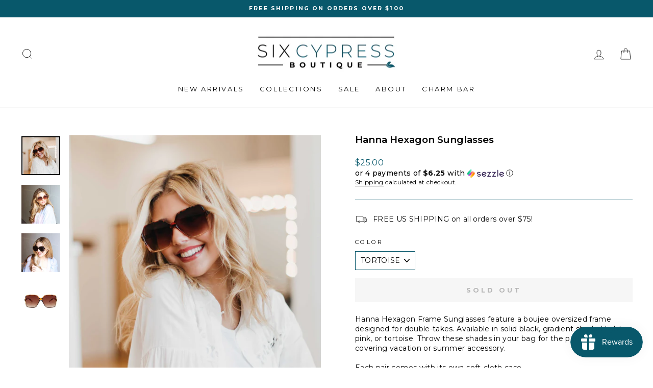

--- FILE ---
content_type: text/css
request_url: https://www.sixpluscypress.com/cdn/shop/t/17/assets/hm.css?v=101651202005377234071671129856
body_size: 79
content:
@media screen and (max-width: 767px){.template-search .grid-product__image-mask img{height:220px;object-fit:cover}.template-search .grid-product__image-mask{height:220px}.template-search .image-wrap{height:100%!important}}@media screen and (min-width: 768px){.template-search .grid-product__image-mask img{height:400px;object-fit:cover}.template-search .grid-product__image-mask{height:400px}.template-search .image-wrap{height:100%!important}}#shopify-section-footer .social-icons a .icon{width:40px;height:40px}.rte-tab .sezzle-container section>div{display:revert}@media screen and (max-width: 1300px){.template-index .sezzle-container .sezzle-logo,.template-product .sezzle-container .sezzle-logo,.template-collection .sezzle-container .sezzle-logo{margin:0 auto 40px}.template-product .sezzle-container section .sezzle-hiw-pie-bg .sezzle-payment-pie-graph,.template-collection .sezzle-container section .sezzle-hiw-pie-bg .sezzle-payment-pie-graph{width:72%;height:auto}.template-product .sezzle-container section .breakdown-row,.template-collection .sezzle-container section .breakdown-row{min-width:230px;max-width:230px;margin:auto 39px;top:50%}.template-product .sezzle-container section .breakdown-row span,.template-collection .sezzle-container section .breakdown-row span{font-size:12px;line-height:16px}.template-product .sezzle-container section .breakdown-row .breakdown,.template-collection .sezzle-container section .breakdown-row .breakdown{font-size:16px;line-height:16px}.template-product .sezzle-container h3.sezzle-header-3,.template-product h2.sezzle-header-3,.template-collection .sezzle-container h3.sezzle-header-3,.template-collection h2.sezzle-header-3{margin-top:10px;font-size:25px}.template-product .sezzle-container .how-to-sezzle .sezzle-column,.template-collection .sezzle-container .how-to-sezzle .sezzle-column{width:100%;float:left;margin-bottom:40px}.template-product .sezzle-container .how-to-sezzle .sezzle-column .sezzle-steps-header,.template-collection .sezzle-container .how-to-sezzle .sezzle-column .sezzle-steps-header{font-size:19px}}@media screen and (max-width: 1300px){.template-product .sezzle-container section .sezzle-hiw-pie-bg,.template-collection .sezzle-container section .sezzle-hiw-pie-bg{height:97px;width:275px;margin-bottom:40px}.template-product .sezzle-container section .breakdown-row,.template-collection .sezzle-container section .breakdown-row{min-width:265px;max-width:265px;margin:auto -10px}}.template-product .sezzle-container,.template-collection .sezzle-container,.template-index .sezzle-container{width:100%}@media screen and (min-width: 1301px){.template-product .sezzle-container .sezzle-logo,.template-index .sezzle-container .sezzle-logo,.template-collection .sezzle-container .sezzle-logo{margin-top:0}}.template-index .sezzle-container section .sezzle-hiw-pie-bg,.template-collection .sezzle-container section .sezzle-hiw-pie-bg{height:97px;width:275px;margin-bottom:40px}.template-index .sezzle-container section .breakdown-row,.template-collection .sezzle-container section .breakdown-row{min-width:220px;max-width:220px;margin:auto 30px}.template-index .sezzle-container section .sezzle-hiw-pie-bg .sezzle-payment-pie-graph,.template-collection .sezzle-container section .sezzle-hiw-pie-bg .sezzle-payment-pie-graph{width:72%;height:auto}.template-index .sezzle-container section .breakdown-row,.template-collection .sezzle-container section .breakdown-row{min-width:230px;max-width:230px;margin:auto 39px;top:50%}.template-index .sezzle-container section .breakdown-row span,.template-collection .sezzle-container section .breakdown-row span{font-size:12px;line-height:16px}.template-index .sezzle-container section .breakdown-row .breakdown,.template-collection .sezzle-container section .breakdown-row .breakdown{font-size:16px;line-height:16px}.template-index .sezzle-container h3.sezzle-header-3,.template-index h2.sezzle-header-3,.template-collection .sezzle-container h3.sezzle-header-3,.template-collection h2.sezzle-header-3{margin-top:10px;font-size:25px}.template-index .sezzle-container .how-to-sezzle .sezzle-column,.template-collection .sezzle-container .how-to-sezzle .sezzle-column{width:100%;float:left;margin-bottom:40px}.template-index .sezzle-container .how-to-sezzle .sezzle-column .sezzle-steps-header,.template-collection .sezzle-container .how-to-sezzle .sezzle-column .sezzle-steps-header{font-size:19px}@media screen and (min-width: 768px){#shopify-section-template--14397019717750__166427002692977f30 .image-wrap,#shopify-section-template--14396960178294__1664270834c91db3de .image-wrap{height:500px!important;padding-bottom:0!important}#shopify-section-template--14397019717750__166427002692977f30 .image-wrap img,#shopify-section-template--14396960178294__1664270834c91db3de .image-wrap img{height:500px;object-fit:cover}}.custom-content .align--center{margin-left:auto;margin-right:auto}@media screen and (max-width: 767px){.header-sticky-wrapper .site-header--stuck .site-header__logo-link{width:100px}}@media screen and (min-width: 768px){.header-sticky-wrapper .site-header--stuck .site-header__logo-link{width:150px}}
/*# sourceMappingURL=/cdn/shop/t/17/assets/hm.css.map?v=101651202005377234071671129856 */


--- FILE ---
content_type: text/javascript
request_url: https://cdn.shopify.com/s/files/1/2988/8192/t/5/assets/fhs.lbl.20180227082005.js?164026883583028749?t=1519830454&shop=six-cypress.myshopify.com
body_size: 5301
content:
var FHSPROD=FHSPROD||new Object;FHSPROD.labelme=FHSPROD.labelme||new Object,FHSPROD.labelme.labels=[],FHSPROD.labelme.settings={add_wrapper:0,show_on_all_variant_images:0,mobile_ratio:"0.75",max_viewpot_ratio:"0.75",viewpot_ratio:"0.65",max_mobile_screen_width:425,support_mobile:1,support_small_viewpot:0,wrap_exact_img_tag:1,show_collection_page:1,show_product_page:1,show_product_page_related:1,stop_on_first_image:1,scale_on_hover:1,show_multiple_labels:1};var loadScript=function(url2,callback){var script=document.createElement("script");script.type="text/javascript",script.readyState?script.onreadystatechange=function(){(script.readyState=="loaded"||script.readyState=="complete")&&(script.onreadystatechange=null,callback())}:(script.onreadystatechange=callback,script.onload=callback),script.src=url2,document.body.appendChild(script)},labelInit=function(FHSPROD2,jQuery2){if(jQuery2.cookie=function(b,j,m){if(typeof j!="undefined"){m=m||{},j===null&&(j="",m.expires=-1);var e="";if(m.expires&&(typeof m.expires=="number"||m.expires.toUTCString)){var f;typeof m.expires=="number"?(f=new Date,f.setTime(f.getTime()+m.expires*24*60*60*1e3)):f=m.expires,e="; expires="+f.toUTCString()}var l=m.path?"; path="+m.path:"",g=m.domain?"; domain="+m.domain:"",a=m.secure?"; secure":"";document.cookie=[b,"=",encodeURIComponent(j),e,l,g,a].join("")}else{var d=null;if(document.cookie&&document.cookie!="")for(var k=document.cookie.split(";"),h=0;h<k.length;h++){var c=jQuery2.trim(k[h]);if(c.substring(0,b.length+1)==b+"="){d=decodeURIComponent(c.substring(b.length+1));break}}return d}},FHSPROD2.labelCookie={name:"fhs_label_me",setCookieStatus:function(){jQuery2.cookie(this.name,"installed")}},FHSPROD2.labelCookie.setCookieStatus(),FHSPROD2.labelme.loadedApp===!0)return;if(typeof FHSPROD2=="undefined")var FHSPROD2={};typeof FHSPROD2.labelme=="undefined"&&(FHSPROD2.labelme={}),typeof FHSPROD2.labelme.labels=="undefined"&&(FHSPROD2.labelme.labels=[]),typeof FHSPROD2.labelme.settings=="undefined"&&(FHSPROD2.labelme.settings={add_wrapper:0,max_mobile_screen_width:425,max_viewpot_ratio:.75,mobile_ratio:.65,show_on_all_variant_images:0,support_mobile:1,support_small_viewpot:1,viewpot_ratio:.65,wrap_exact_img_tag:0,show_collection_page:1,show_product_page:1,show_product_page_related:1,stop_on_first_image:0,scale_on_hover:1,show_multiple_labels:0}),typeof FHSPROD2.themeName=="undefined"&&(FHSPROD2.themeName="unknown",Shopify&&Shopify.theme&&(Shopify.theme.name&&Shopify.theme.name.toLowerCase().indexOf("venture")>=0?FHSPROD2.themeName="venture":Shopify.theme.name&&Shopify.theme.name.toLowerCase().indexOf("minimal")>=0?FHSPROD2.themeName="minimal":Shopify.theme.name&&Shopify.theme.name.toLowerCase().indexOf("debut")>=0?FHSPROD2.themeName="debut":Shopify.theme.name&&Shopify.theme.name.toLowerCase().indexOf("narrative")>=0?FHSPROD2.themeName="narrative":Shopify.theme.name&&Shopify.theme.name.toLowerCase().indexOf("jumpstart")>=0?FHSPROD2.themeName="jumpstart":Shopify.theme.name&&Shopify.theme.name.toLowerCase().indexOf("boundless")>=0?FHSPROD2.themeName="boundless":Shopify.theme.name&&Shopify.theme.name.toLowerCase().indexOf("simple")>=0?FHSPROD2.themeName="simple":Shopify.theme.name&&Shopify.theme.name.toLowerCase().indexOf("brooklyn")>=0?FHSPROD2.themeName="brooklyn":Shopify.theme.name&&Shopify.theme.name.toLowerCase().indexOf("pop")>=0?FHSPROD2.themeName="pop":Shopify.theme.name&&Shopify.theme.name.toLowerCase().indexOf("supply")>=0?FHSPROD2.themeName="supply":Shopify.theme.name&&Shopify.theme.name.toLowerCase().indexOf("launchpad")>=0&&(FHSPROD2.themeName="launchpad"))),FHSPROD2.isDefined=function(obj){return typeof obj!="undefined"},FHSPROD2.getPositionLeft=function(elem,strCssRule){return 0},FHSPROD2.getPositionTop=function(elem,strCssRule){return 0},FHSPROD2.getMarginW=function(elem,strCssRule){var bordT=elem.outerWidth()-elem.innerWidth(),paddT=elem.innerWidth()-elem.width(),margT=elem.outerWidth(!0)-elem.outerWidth();return margT/2},FHSPROD2.getMarginH=function(elem,strCssRule){var bordT=elem.outerHeight()-elem.innerHeight(),paddT=elem.innerHeight()-elem.height(),margT=elem.outerHeight(!0)-elem.outerHeight();return margT/2},FHSPROD2.getPadding=function(elem,strCssRule){var bordT=elem.outerWidth()-elem.innerWidth(),paddT=elem.innerWidth()-elem.width(),margT=elem.outerWidth(!0)-elem.outerWidth();return paddT},FHSPROD2.labelme.labelMain=function(variantId,image){for(var product=FHSPROD2.labelme.product_main,i=0;i<product.variants.length;i++){var variant=product.variants[i];if(variantId==variant.id)break}var match_count=0,labels=FHSPROD2.labelme.labels;for(var id in labels){var label=labels[id];if(!(label.type!=0&&label.exclude_products&&label.exclude_products.indexOf(product.id)>=0)){if(label.exclude_collections){for(var ids=label.exclude_collections.split(","),is_excluded=!1,i=0;i<ids.length;i++)if(product.collection_ids.indexOf(ids[i])>=0){is_excluded=!0;break}if(is_excluded==!0)continue}if(label.exclude_tags&&label.exclude_tags.length>0){for(var tags=label.exclude_tags.split(","),i=0;i<tags.length;i++)if(product.tags&&product.tags.indexOf(tags[i])>=0){is_excluded=!0;break}if(is_excluded==!0)continue}var condition=label.conditions;if(!(label.hide&&match_count>0)&&!(label.hasOwnProperty("show_on_product_pg")&&label.show_on_product_pg==0))if(match=FHSPROD2.labelme.matchLabel(product,label,image,FHSPROD2.labelme.showMatchLabelSingle),match){if(match_count++,FHSPROD2.labelme.settings.show_multiple_labels&&FHSPROD2.labelme.settings.show_multiple_labels==1)continue;break}else continue}}},FHSPROD2.labelme.showMatchLabelSingle=function(product,label,image,display_text){var i=jQuery2(image),pwidth=i.width(),pheight=i.height(),f=jQuery2(image).parents(".flickity-viewport"),i;f.length>0?i=f.first():i=jQuery2(image).parents(":not(a):not(ul):not(li)").first();var p=i.parent();if(i.addClass("fhs-parent"),FHSPROD2.labelme.settings.add_wrapper==1){if(i.parent().hasClass("fhs-wrapper")==!1){var p=jQuery2('<div class="fhs-wrapper fhs-product">').css({});i.wrap(p)}}else i.css("position","relative");var labelNodes=i.find('.fhs-image[data-label-id="'+label.id+'"]');if(labelNodes.length>0)labelNodes.first().show();else{var n=jQuery2("<div>");n.attr("data-label-id",label.id).attr("class","fhs-image "+label.css_class).attr("style",label.div_style+label.css_inline);var t=jQuery2("<div>");t.attr("style",label.text_style).text(display_text),n.append(t);var pos=label.position;if(n.css("position","absolute"),pos!="custom"){if(pos=="topleft")n.css("top","0%"),n.css("left","0%");else if(pos=="topright")n.css("top","0%"),n.css("right","0%");else if(pos=="topcenter"){var csize=label.size_type==0?(pwidth-label.width)/2/pwidth*100:(100-label.width)/2;n.css("top","0%"),n.css("left",csize+"%")}else if(pos=="bottomleft")n.css("bottom","0%"),n.css("left","0%");else if(pos=="bottomright")n.css("bottom","0%"),n.css("right","0%");else if(pos=="bottomcenter"){var csize=label.size_type==0?(pwidth-label.width)/2/pwidth*100:(100-label.width)/2;n.css("bottol","0%"),n.css("left",csize+"%")}else if(pos=="leftcenter"){var csize=label.size_type==0?(pheight-label.height)/2/pheight*100:(100-label.height)/2;n.css("top",csize+"%"),n.css("left","0%")}else if(pos=="rightcenter"){var csize=label.size_type==0?(pheight-label.height)/2/pheight*100:(100-label.height)/2;n.css("top",csize+"%"),n.css("right","0%")}else if(pos=="center"){var csize=label.size_type==0?(pwidth-label.width)/2/pwidth*100:(100-label.width)/2;n.css("top",csize+"%"),n.css("left",csize+"%")}}insertLabel(i,label,pwidth,pheight,n,display_text)}},FHSPROD2.labelme.matchLabel=function(product,label,image,callback){var type=label.type,display_text=label.display_text,match2=!1;if(label.include_tags&&label.include_tags.length>0){for(var tags=label.include_tags.split(","),i=0;i<tags.length;i++)if(product.tags&&product.tags.indexOf(tags[i])>=0){match2=!0;break}}if(label.apply_collections&&label.apply_collections!=""&&product.collection_ids){for(var ids=label.apply_collections.split(";"),i=0;i<ids.length;i++)if(product.collection_ids.indexOf(ids[i])>=0){match2=!0;break}}if(label.apply_products&&label.apply_products.length>0)for(var apply_products_length=label.apply_products.length,i=0;i<apply_products_length;i++){var p=label.apply_products[i];if(p.handle===product.handle||p.id==product.id){match2=!0;break}}if(type==5)product.total_quantity==0&&(match2=!0);else if(type==4)product.total_quantity>0&&product.total_quantity<=label.low_stock_quantity&&(display_text.indexOf("q")>=0&&(display_text=display_text.replace("q",product.total_quantity)),match2=!0);else if(type==3){if(label.expi_dt){var newDate=new Date;Date.parse(label.expi_dt)>=Date.parse(newDate.toString())&&(match2=!0)}}else if(type==2){var vlen=product.variants.length;if(vlen>0){for(var subMatch=!1,i=0;i<vlen;i++){var v=product.variants[i];if(v.compare_at_price_min&&v.compare_at_price_min>0&&v.price<v.compare_at_price_min?label.sale_percent>0?label.sale_percent<=(v.compare_at_price_min-v.price)/v.compare_at_price_min*100&&(display_text.indexOf("p")>=0&&(display_text=display_text.replace("p",Math.round((v.compare_at_price_min-v.price)/v.compare_at_price_min*100))),subMatch=!0):label.sale_amt>0?label.sale_amt*100<=v.compare_at_price_min-v.price&&(display_text.indexOf("p")>=0&&(display_text=display_text.replace("p",(v.compare_at_price_min-v.price)/100)),subMatch=!0):subMatch=!0:v.compare_at_price_max&&v.compare_at_price_max>0&&v.price<v.compare_at_price_max?label.sale_percent>0?label.sale_percent<=(v.compare_at_price_max-v.price)/v.compare_at_price_max*100&&(display_text.indexOf("p")>=0&&(display_text=display_text.replace("p",Math.round((v.compare_at_price_max-v.price)/v.compare_at_price_max*100))),subMatch=!0):label.sale_amt>0?label.sale_amt*100<=v.compare_at_price_max-v.price&&(display_text.indexOf("p")>=0&&(display_text=display_text.replace("p",(v.compare_at_price_max-v.price)/100)),subMatch=!0):subMatch=!0:v.compare_at_price&&v.compare_at_price>0&&v.price<v.compare_at_price&&(label.sale_percent>0?label.sale_percent<=(v.compare_at_price-v.price)/v.compare_at_price*100&&(display_text.indexOf("p")>=0&&(display_text=display_text.replace("p",Math.round((v.compare_at_price-v.price)/v.compare_at_price*100))),subMatch=!0):label.sale_amt>0?label.sale_amt*100<=v.compare_at_price-v.price&&(display_text.indexOf("p")>=0&&(display_text=display_text.replace("p",(v.compare_at_price-v.price)/100)),subMatch=!0):subMatch=!0),subMatch)break}match2==!1&&(match2=subMatch)}else product.compare_at_price_min&&product.compare_at_price_min>0&&product.price<product.compare_at_price_min?label.sale_percent>0?label.sale_percent<=(product.compare_at_price_min-product.price)/product.compare_at_price_min*100&&(display_text.indexOf("p")>=0&&(display_text=display_text.replace("p",Math.round((product.compare_at_price_min-product.price)/product.compare_at_price_min*100))),match2=!0):label.sale_amt>0?label.sale_amt*100<=product.compare_at_price_min-product.price&&(display_text.indexOf("p")>=0&&(display_text=display_text.replace("p",(product.compare_at_price_min-product.price)/100)),match2=!0):match2=!0:product.compare_at_price_max&&product.compare_at_price_max>0&&product.price<product.compare_at_price_max?label.sale_percent>0?label.sale_percent<=(product.compare_at_price_max-product.price)/product.compare_at_price_max*100&&(display_text.indexOf("p")>=0&&(display_text=display_text.replace("p",Math.round((product.compare_at_price_max-product.price)/product.compare_at_price_max*100))),match2=!0):label.sale_amt>0?label.sale_amt*100<=product.compare_at_price_max-product.price&&(display_text.indexOf("p")>=0&&(display_text=display_text.replace("p",(product.compare_at_price_max-product.price)/100)),match2=!0):match2=!0:product.compare_at_price&&product.compare_at_price>0&&product.price<product.compare_at_price&&(label.sale_percent>0?label.sale_percent<=(product.compare_at_price-product.price)/product.compare_at_price*100&&(display_text.indexOf("p")>=0&&(display_text=display_text.replace("p",Math.round((product.compare_at_price-product.price)/product.compare_at_price*100))),match2=!0):label.sale_amt>0?label.sale_amt*100<=product.compare_at_price-product.price&&(display_text.indexOf("p")>=0&&(display_text=display_text.replace("p",(product.compare_at_price-product.price)/100)),match2=!0):match2=!0)}else if(type==1&&(label.new_start_dt&&label.new_end_dt&&(product.published_at_max&&Date.parse(product.published_at_max.substring(0,10))>=Date.parse(label.new_start_dt)&&Date.parse(product.published_at_max.substring(0,10))<=Date.parse(label.new_end_dt)&&(match2=!0),product.published_at_min&&Date.parse(product.published_at_min.substring(0,10))>=Date.parse(label.new_start_dt)&&Date.parse(product.published_at_min.substring(0,10))<=Date.parse(label.new_end_dt)&&(match2=!0),product.created_at&&Date.parse(product.created_at.substring(0,10))>=Date.parse(label.new_start_dt)&&Date.parse(product.created_at.substring(0,10))<=Date.parse(label.new_end_dt)&&(match2=!0),product.published_at&&Date.parse(product.published_at.substring(0,10))>=Date.parse(label.new_start_dt)&&Date.parse(product.published_at.substring(0,10))<=Date.parse(label.new_end_dt)&&(match2=!0)),label.new_threshold>0)){var newDate=new Date;newDate.setDate(newDate.getDate()-label.new_threshold),product.published_at&&Date.parse(product.published_at.substring(0,10))>=Date.parse(newDate.toString())&&(match2=!0),product.created_at&&Date.parse(product.created_at.substring(0,10))>=Date.parse(newDate.toString())&&(match2=!0),product.published_at_min&&Date.parse(product.published_at_min.substring(0,10))>=Date.parse(newDate.toString())&&(match2=!0),product.published_at_max&&Date.parse(product.published_at_max.substring(0,10))>=Date.parse(newDate.toString())&&(match2=!0)}return match2&&callback(product,label,image,display_text),match2},FHSPROD2.labelme.labelList=function(product,image){var match_count=0,labels=FHSPROD2.labelme.labels;for(var id in labels){var label=labels[id];if(!(label.exclude_products&&label.exclude_products.indexOf(product.id)>=0)){if(label.exclude_collections){for(var ids=label.exclude_collections.split(","),is_excluded=!1,i=0;i<ids.length;i++)if(product.collection_ids.indexOf(ids[i])>=0){is_excluded=!0;break}if(is_excluded==!0)continue}if(label.exclude_tags&&label.exclude_tags.length>0){for(var tags=label.exclude_tags.split(","),i=0;i<tags.length;i++)if(product.tags&&product.tags.indexOf(tags[i])>=0){is_excluded=!0;break}if(is_excluded==!0)continue}var match2=!1;if(!(label.hide&&match_count>0)&&!(label.hasOwnProperty("show_on_collection_pg")&&label.show_on_collection_pg==0))if(match2=FHSPROD2.labelme.matchLabel(product,label,image,FHSPROD2.labelme.showMatchLabelCollection),match2){if(match_count++,FHSPROD2.labelme.settings.show_multiple_labels&&FHSPROD2.labelme.settings.show_multiple_labels==1)continue;break}else continue}}return null};function containerPadding(i,n){var padding=i.css("padding-left");padding!=""&&n.css("margin-left",padding),padding=i.css("padding-right"),padding!=""&&n.css("margin-right",padding),padding=i.css("padding-top"),padding!=""&&n.css("margin-top",padding),padding=i.css("padding-botom"),padding!=""&&n.css("margin-botom",padding)}function insertLabel(i,label,pwidth,pheight,n,display_text){if(label.size_type&&label.size_type==1){n.css("min-height","50px").css("min-width","50px"),i.append(n);return}containerPadding(i,n);var deviceWidth=window.innerWidth||document.body.clientWidth;if(FHSPROD2.labelme.settings&&FHSPROD2.labelme.settings.support_mobile==1&&FHSPROD2.labelme.settings.max_mobile_screen_width>=deviceWidth){if(display_text!=""){var style=n.children()[0].style;style.transform=style.transform+" scale("+FHSPROD2.labelme.settings.mobile_ratio+") ",style.webkitTransform=style.webkitTransform+" scale("+FHSPROD2.labelme.settings.mobile_ratio+") ",style.MozTransform=style.MozTransform+" scale("+FHSPROD2.labelme.settings.mobile_ratio+") ",style.msTransform=style.msTransform+" scale("+FHSPROD2.labelme.settings.mobile_ratio+") ",style.OTransform=style.OTransform+" scale("+FHSPROD2.labelme.settings.mobile_ratio+") ",style.transformOrigin="25% 25%"}if(label.mobile_width&&label.mobile_width>0)n.css("width",label.mobile_width+"px").css("height",label.mobile_height+"px"),i.append(n);else if(FHSPROD2.labelme.settings.mobile_ratio>0){var newWidth=parseInt(label.width*FHSPROD2.labelme.settings.mobile_ratio,10),newHeight=parseInt(label.height*FHSPROD2.labelme.settings.mobile_ratio,10);n.css("width",newWidth+"px").css("height",newHeight+"px"),label.mobile_width=newWidth,label.mobile_height=newHeight,i.append(n)}else i.append(n)}else if(FHSPROD2.labelme.settings&&FHSPROD2.labelme.settings.support_small_viewpot==1)if(FHSPROD2.labelme.settings.max_viewpot_ratio>0&&FHSPROD2.labelme.settings.max_viewpot_ratio<label.width/pwidth){if(display_text!=""){var style=n.children()[0].style;style.transform=style.transform+" scale("+FHSPROD2.labelme.settings.viewpot_ratio+") ",style.webkitTransform=style.webkitTransform+" scale("+FHSPROD2.labelme.settings.viewpot_ratio+") ",style.MozTransform=style.MozTransform+" scale("+FHSPROD2.labelme.settings.viewpot_ratio+") ",style.msTransform=style.msTransform+" scale("+FHSPROD2.labelme.settings.viewpot_ratio+") ",style.OTransform=style.OTransform+" scale("+FHSPROD2.labelme.settings.viewpot_ratio+") ",style.transformOrigin="25% 25%"}if(label.viewpotWidth&&label.viewportHeight)n.css("width",label.viewpotWidth+"px").css("height",label.viewpotHeight+"px"),i.append(n);else{var newWidth=parseInt(label.width*FHSPROD2.labelme.settings.viewpot_ratio,10),newHeight=parseInt(label.height*FHSPROD2.labelme.settings.viewpot_ratio,10);n.css("width",newWidth+"px").css("height",newHeight+"px"),label.viewpotWidth=newWidth,label.viewpotHeight=newHeight,i.append(n)}}else i.append(n);else i.append(n)}FHSPROD2.labelme.showMatchLabelCollection=function(product,label,image,display_text){var p=jQuery2(image),img=jQuery2("img",p),pheight=p.height(),pwidth=p.width();pheight==0&&img.length>0&&(pheight=img[0].height),pwidth==0&&img.length>0&&(pwidth=img[0].width);var i=jQuery2(image).parent(":not(a)").first();if(i.addClass("fhs-parent"),FHSPROD2.labelme.settings.wrap_exact_img_tag==1){p.find("img").length>0&&(i=p.find("img"));var p=jQuery2('<div class="fhs-wrapper fhs-collection">').css({});i.eq(0).wrap(p),i=jQuery2(image).parent(":not(a)").find(".fhs-wrapper")}else if(FHSPROD2.labelme.settings.add_wrapper==1){var p=jQuery2('<div class="fhs-wrapper fhs-collection">').css({"margin-left":FHSPROD2.getMarginW(p),"margin-right":FHSPROD2.getMarginW(p),"margin-top":FHSPROD2.getMarginH(p),"margin-bottom":FHSPROD2.getMarginH(p),position:"relative",padding:FHSPROD2.getPadding(p)});i.eq(0).wrap(p)}else i.css({position:"relative"});var l=i.find('.fhs-image[data-label-id="'+label.id+'"]',image);if(l.length>0)l.first().show();else{var n=jQuery2("<div>");n.attr("data-label-id",label.id).attr("class","fhs-image "+label.css_class).attr("style",label.div_style+label.css_inline);var t=jQuery2("<div>");t.attr("style",label.text_style).text(display_text),n.append(t);var pos=label.position;if(n.css("position","absolute"),pos!="custom"){if(pos=="topleft")n.css("top","0%"),n.css("left","0%");else if(pos=="topright")n.css("top","0%"),n.css("right","0%");else if(pos=="topcenter"){var csize=label.size_type==0?(pwidth-label.width)/2/pwidth*100:(100-label.width)/2;n.css("top","0%"),n.css("left",csize+"%")}else if(pos=="bottomleft")n.css("bottom","0%"),n.css("left","0%");else if(pos=="bottomright")n.css("bottom","0%"),n.css("right","0%");else if(pos=="bottomcenter"){var csize=label.size_type==0?(pwidth-label.width)/2/pwidth*100:(100-label.width)/2;n.css("bottol","0%"),n.css("left",csize+"%")}else if(pos=="leftcenter"){var csize=label.size_type==0?(pheight-label.height)/2/pheight*100:(100-label.height)/2;n.css("top",csize+"%"),n.css("left","0%")}else if(pos=="rightcenter"){var csize=label.size_type==0?(pheight-label.height)/2/pheight*100:(100-label.height)/2;n.css("top",csize+"%"),n.css("right","0%")}else if(pos=="center"){var csize=label.size_type==0?(pwidth-label.width)/2/pwidth*100:(100-label.width)/2;n.css("top",csize+"%"),n.css("left",csize+"%")}}insertLabel(i,label,pwidth,pheight,n,display_text)}};function loadCSS(href){var cssLink=$('<link rel="stylesheet" type="text/css" href="'+href+'">');jQuery2("head").append(cssLink)}function loadFont(fontName){loadCSS("https://fonts.googleapis.com/css?family="+fontName)}function findProductListImages(){var productImages;return FHSPROD2.themeName=="simple"||FHSPROD2.themeName=="jumpstart"?productImages=jQuery2('a[href*="/products/"]:not([href*=".jp"]):not(form a[href*="/products/"]):not([href*=".JP"]):not([href*=".png"]):not([href*=".PNG"]):not(.share-twitter):not(.share-facebook):not(.share-pinterest):not(.share-google)').has('img[src*="/products/"], img[src*="/no-image"]'):productImages=jQuery2('a[href*="/products/"]:not([href*=".jp"]):not(form a[href*="/products/"]):not([href*=".JP"]):not([href*=".png"]):not([href*=".PNG"]):not(.share-twitter):not(.share-facebook):not(.share-pinterest):not(.share-google):not(.mobile-nav)'),productImages}function findProductMainImages(){var img_src="",first_src="";FHSPROD2.labelme.product_main.images[0]&&(first_src=FHSPROD2.labelme.product_main.images[0].src,img_src=FHSPROD2.labelme.product_main.images[0].src,img_src=img_src.substr(0,img_src.indexOf(".")));var i,matches,images=[],allImages=jQuery2('img[src*="/products/"][src*="/cdn.shopify.com/s/files/"][src*=".jp"],img[src*="/products/"][src*="/cdn.shopify.com/s/files/"][src*=".JP"],img[src*="/products/"][src*="/cdn.shopify.com/s/files/"][src*=".png"],img[src*="/products/"][src*="/cdn.shopify.com/s/files/"][src*=".PNG"]');if(FHSPROD2.labelme.settings.show_on_all_variant_images==0&&img_src!=""){var firstImages;if(FHSPROD2.themeName=="minimal"?firstImages=allImages:firstImages=jQuery2('img[src*="'+img_src+'"]'),firstImages.length>0){for(i=0;i<firstImages.length;i++)if(matches=firstImages[i].src.match(/(.*\/[\w\-\_\.]+)(\_0|\_4|\_3|\_2|\_1|\_8|\_7|\_6|\_5)\.(\w{2,4})/),matches&&matches[2]&&matches[2]!="_4"&&matches[2]!="_3"&&matches[2]!="_2"&&matches[2]!="_1"&&matches[2]!="_0"&&jQuery2(firstImages[i]).is(":visible")){if(images.push(firstImages[i]),FHSPROD2.themeName!="minimal"&&FHSPROD2.labelme.settings.stop_on_first_image==1)break}else if(jQuery2(firstImages[i]).is(":visible")&&(images.push(firstImages[i]),FHSPROD2.themeName!="minimal"&&FHSPROD2.labelme.settings.stop_on_first_image==1))break;if(images.length==0&&allImages.length>0&&images.push(firstImages[0]),FHSPROD2.themeName=="minimal"){var maxWidth=0,mainImage;return jQuery2(images).each(function(index,image){var currentWidth=image.width;currentWidth>maxWidth&&(maxWidth=currentWidth,mainImage=image)}),jQuery2(mainImage)}}else allImages.length>0&&images.push(allImages[0]);images.length==0&&firstImages.length>0&&images.push(firstImages[0])}else{for(var pimage,ilen=allImages.length,j=0;j<FHSPROD2.labelme.product_main.images.length;j++)if(pimage=FHSPROD2.labelme.product_main.images[j],matches=pimage.src.match(/(.*\/[\w\-\_\.]+)\.(\w{2,4})/),matches&&matches[1]&&matches[1].length>0){var matchImages=jQuery2('img[src*="'+matches[1]+'"]');matchImages.length>0&&images.push(matchImages)}if(images.length==0){var imageQuery="";for(i=0;i<FHSPROD2.labelme.product_main.images.length;i++)imageQuery+='img[src*="'+FHSPROD2.labelme.product_main.images[i].src+'"],';imageQuery=imageQuery.replace(/,(?=[^,]*$)/,""),images.push(jQuery2(imageQuery))}}return images}function getVariantId(){var variantId=null;return variantId}function executeQuery(arrProductImages,queryUrl){jQuery2.ajax({url:queryUrl,dataType:"text",type:"post",success:function(text){try{if(text.indexOf("START_FHSPROD")>=0&&(text=text.substring(text.indexOf("START_FHSPROD")+13,text.lastIndexOf("END_FHSPROD"))),json=JSON.parse(text),json&&json.results){for(var rlen=json.results.length,i=0;i<rlen;i++)FHSPROD2.labelme.products[json.results[i].handle]=json.results[i];showLabels(arrProductImages)}}catch(err){console.error(err)}}})}function searchMainProductByHandle(queryUrl){jQuery2.ajax({url:queryUrl,dataType:"text",type:"post",success:function(text){try{if(text.indexOf("START_FHSPROD")>=0&&(text=text.substring(text.indexOf("START_FHSPROD")+13,text.lastIndexOf("END_FHSPROD"))),json=JSON.parse(text),json&&json.results)for(var rlen=json.results.length,i=0;i<rlen;i++){FHSPROD2.labelme.product_main=json.results[i];for(var images=findProductMainImages(),ilen=images.length,i=0;i<ilen;i++){var i=jQuery2(images[i]);FHSPROD2.labelme.labelMain(FHSPROD2.labelme.product_main.variants[0].id,i)}break}}catch(err){console.debug(err)}}})}FHSPROD2.labelme.productImages={};function queryProduct(arrProductImages){for(var fullQuery="",idx=0,startSlice=0,ilen=arrProductImages.length,arrProductImagesQuery=[],i=0;i<ilen;i++){var product=arrProductImages[i],splits=jQuery2(product).attr("href").split("/"),handle=splits[splits.length-1].split("?")[0];if(handle.indexOf("#")>0&&(handle=handle.substring(0,handle.indexOf("#"))),jQuery2("#fhs_meta_"+handle).length>0){var prodmeta=JSON.parse(jQuery2("#fhs_meta_"+handle).get(0).innerText);FHSPROD2.labelme.products[handle]=prodmeta,showLabels_Single(product,handle)}else idx++,arrProductImagesQuery.push(product),fullQuery.length>0&&(fullQuery+=" OR "),fullQuery+='handle:"'+handle+'"',idx>=20&&arrProductImagesQuery.length>0&&(fullQuery="/search.js?view=fhsprod-labelme-json&q="+fullQuery,executeQuery(arrProductImagesQuery,fullQuery),arrProductImagesQuery=[],startSlice+=idx,fullQuery="",idx=0)}idx>0&&arrProductImagesQuery.length>0&&(fullQuery="/search.js?view=fhsprod-labelme-json&q="+fullQuery,executeQuery(arrProductImagesQuery,fullQuery),fullQuery="")}function showLabels(arrProductImages){for(var ilen=arrProductImages.length,i=0;i<ilen;i++){var productImage=arrProductImages[i],splits=jQuery2(productImage).attr("href").split("/"),handle=splits[splits.length-1].split("?")[0];handle.indexOf("#")>0&&(handle=handle.substring(0,handle.indexOf("#"))),FHSPROD2.labelme.productImages.hasOwnProperty(handle)||(FHSPROD2.labelme.productImages[handle]=productImage);var product=FHSPROD2.labelme.products[handle];product&&FHSPROD2.labelme.labelList(product,productImage)}}function showLabels_Single(productImage,handle){FHSPROD2.labelme.productImages.hasOwnProperty(handle)||(FHSPROD2.labelme.productImages[handle]=productImage);var product=FHSPROD2.labelme.products[handle];product&&FHSPROD2.labelme.labelList(product,productImage)}function addClassCss(){var cssVal="";FHSPROD2.labelme.settings.scale_on_hover==1&&(cssVal="div.fhs-image:hover{ -webkit-transition: all 200ms ease-in!important;-webkit-transform: scale(1.1)!important;-ms-transition: all 200ms ease-in!important;-ms-transform: scale(1.1)!important;-moz-transition: all 200ms ease-in!important;-moz-transform: scale(1.1)!important;transition: all 200ms ease-in!important;transform: scale(1.1)!important;}"),FHSPROD2.themeName&&FHSPROD2.themeName=="venture"&&(cssVal+="div.fhs-wrapper {height: 255px;margin-bottom: 60px;}"),jQuery2("<style>").attr("type","text/css").html(cssVal).appendTo("head")}function processCollectionLabels(thirdPartiesProductImages){if((typeof FHSPROD2.labelme.settings.show_collection_page=="undefined"||FHSPROD2.labelme.settings.show_collection_page==1)&&(typeof FHSPROD2.labelme.pg=="undefined"||FHSPROD2.labelme.pg=="collection"||FHSPROD2.labelme.pg==""||FHSPROD2.labelme.pg=="product")){var arrProductImages;typeof thirdPartiesProductImages=="undefined"?arrProductImages=findProductListImages():arrProductImages=thirdPartiesProductImages,typeof FHSPROD2.labelme.product_list=="undefined"&&(FHSPROD2.labelme.product_list=[]),FHSPROD2.labelme.products={},typeof FHSPROD_product_list!="undefined"&&(FHSPROD2.labelme.product_list=FHSPROD_product_list),FHSPROD2.labelme.product_list&&jQuery2.each(FHSPROD2.labelme.product_list,function(i,product){FHSPROD2.labelme.products[product.handle]=product}),FHSPROD2.labelme.product_front&&jQuery2.each(FHSPROD2.labelme.product_front,function(i,product){FHSPROD2.labelme.products[product.handle]=product}),(FHSPROD2.labelme.pg!="product"||FHSPROD2.labelme.pg=="product"&&(typeof FHSPROD2.labelme.settings.show_product_page_related=="undefined"||FHSPROD2.labelme.settings.show_product_page_related==1))&&(FHSPROD2.labelme.product_list.length==0?queryProduct(arrProductImages):showLabels(arrProductImages))}}function observeElement(id){var target=document.getElementById(id),timeoutVar,observer=new MutationObserver(function(mutations){mutations.forEach(function(mutation){clearTimeout(timeoutVar),timeoutVar=setTimeout(function(){processCollectionLabels()},500)})}),config={attributes:!0,childList:!0,characterData:!0};observer.observe(target,config)}function identifyPage(){FHSPROD2.labelme.pg="collection";var storeURL=window.location.pathname;if(storeURL){var matches=storeURL.match(/(.*)\/(.[products]+)\/(.*)/);matches&&matches[3]?FHSPROD2.labelme.pg="product":storeURL.indexOf("collections")>0?FHSPROD2.labelme.pg="collection":storeURL.indexOf("blogs")>0?FHSPROD2.labelme.pg="blog":storeURL.indexOf("pages")>0?FHSPROD2.labelme.pg="page":storeURL.indexOf("search")>0&&(FHSPROD2.labelme.pg="search")}}jQuery2(document).ready(function(){try{identifyPage(),addClassCss(),(FHSPROD2.themeName=="brooklyn"||FHSPROD2.themeName=="pop"||FHSPROD2.themeName=="supply"||FHSPROD2.themeName=="narrative"||FHSPROD2.themeName=="minimal"||FHSPROD2.themeName=="boundless"||FHSPROD2.themeName=="venture"||FHSPROD2.themeName=="simple"||FHSPROD2.themeName=="debut"||FHSPROD2.themeName=="jumpstart"||FHSPROD2.themeName=="launchpad")&&(FHSPROD2.labelme.settings.wrap_exact_img_tag=0),jQuery2("div.fhs-wrapper").remove();for(var llen=FHSPROD2.labelme.labels.length,i=0;i<llen;i++){var label=FHSPROD2.labelme.labels[i];label.font_name&&loadFont(label.font_name)}if(typeof FHSPROD2.labelme.pg=="undefined"&&(typeof FHSPROD2.labelme.settings.show_product_page=="undefined"||FHSPROD2.labelme.settings.show_product_page==1)){var storeURL=window.location.pathname;if(storeURL){var matches=storeURL.match(/(.*)\/(.[products]+)\/(.*)/);if(matches&&matches[3]){FHSPROD2.labelme.pg="product",storeURL=matches[3],storeURL.indexOf("?")>-1&&(storeURL=url.substr(0,storeURL.indexOf("?")));var q='handle:"'+storeURL+'"';q="/search.js?view=fhsprod-labelme-json&q="+q,searchMainProductByHandle(q)}}}else if(FHSPROD2.labelme.pg=="product"&&(typeof FHSPROD2.labelme.settings.show_product_page=="undefined"||FHSPROD2.labelme.settings.show_product_page==1))for(var images=findProductMainImages(),ilen=images.length,i=0;i<ilen;i++){var image=images[i];if(image){var variantId=getVariantId();variantId||(variantId=FHSPROD2.labelme.product_main.variants[0].id),FHSPROD2.labelme.labelMain(variantId,jQuery2(image))}}processCollectionLabels(),jQuery2(".fhs-image").css("display","block"),(typeof FHSPROD2.labelme.settings.show_collection_page=="undefined"||FHSPROD2.labelme.pg=="product")&&setTimeout(function(){processCollectionLabels()},2e3)}catch(e){console.error(e)}})};FHSPROD.labelme.loadedJs===!0?FHSPROD.labelme.jQuery(document).ready(function(){labelInit(FHSPROD,FHSPROD.labelme.jQuery)}):typeof jQuery=="undefined"?loadScript("//code.jquery.com/jquery-1.11.1.min.js",function(){FHSPROD.jQuery=jQuery.noConflict(!0),FHSPROD.jQuery(document).ready(function(){labelInit(FHSPROD,FHSPROD.jQuery)})}):jQuery(document).ready(function(){labelInit(FHSPROD,jQuery)});
//# sourceMappingURL=/s/files/1/2988/8192/t/5/assets/fhs.lbl.20180227082005.js.map?164026883583028749%3Ft=1519830454&shop=six-cypress.myshopify.com
